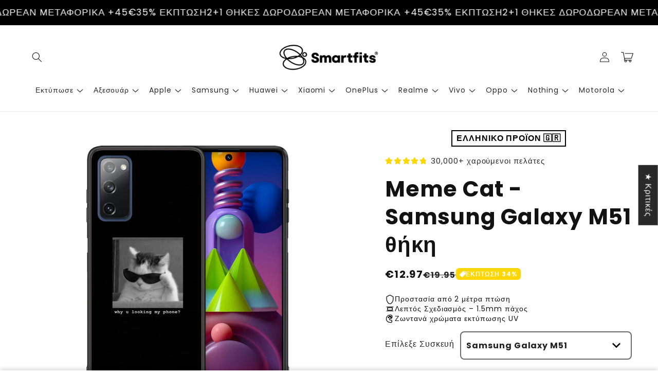

--- FILE ---
content_type: text/json
request_url: https://conf.config-security.com/model
body_size: 84
content:
{"title":"recommendation AI model (keras)","structure":"release_id=0x3c:75:5b:32:7a:37:56:5f:28:4f:2a:23:6e:30:45:7e:3f:3d:43:23:2a:57:5e:55:30:52:53:52:5b;keras;4rh7rmbdyaf6rmw1mb43u2g6v6jy7hixbyjan9uthfhfswzto8i48zh596wfz0z7l5eimmhs","weights":"../weights/3c755b32.h5","biases":"../biases/3c755b32.h5"}